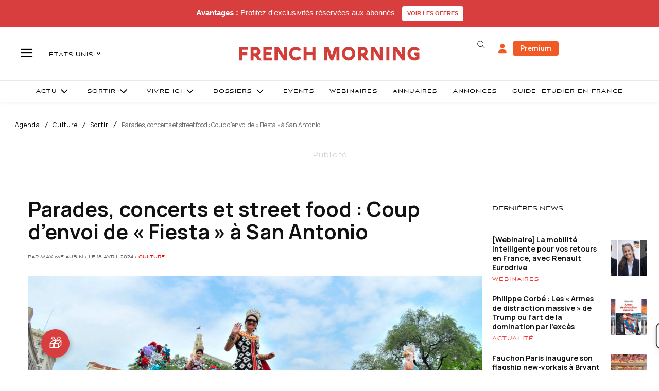

--- FILE ---
content_type: text/html; charset=utf-8
request_url: https://www.google.com/recaptcha/api2/aframe
body_size: -87
content:
<!DOCTYPE HTML><html><head><meta http-equiv="content-type" content="text/html; charset=UTF-8"></head><body><script nonce="KO0gf6CifrEof2FH5f5D-w">/** Anti-fraud and anti-abuse applications only. See google.com/recaptcha */ try{var clients={'sodar':'https://pagead2.googlesyndication.com/pagead/sodar?'};window.addEventListener("message",function(a){try{if(a.source===window.parent){var b=JSON.parse(a.data);var c=clients[b['id']];if(c){var d=document.createElement('img');d.src=c+b['params']+'&rc='+(localStorage.getItem("rc::a")?sessionStorage.getItem("rc::b"):"");window.document.body.appendChild(d);sessionStorage.setItem("rc::e",parseInt(sessionStorage.getItem("rc::e")||0)+1);localStorage.setItem("rc::h",'1768830213179');}}}catch(b){}});window.parent.postMessage("_grecaptcha_ready", "*");}catch(b){}</script></body></html>

--- FILE ---
content_type: text/plain; charset=UTF-8
request_url: https://maya-main-api-node.mayatravel.ai/socket.io/?EIO=4&transport=polling&t=PlMVnHF
body_size: 12
content:
0{"sid":"_mDrHE8sgyWbGMmhEWKw","upgrades":["websocket"],"pingInterval":25000,"pingTimeout":60000,"maxPayload":1000000}

--- FILE ---
content_type: text/plain; charset=UTF-8
request_url: https://maya-main-api-node.mayatravel.ai/socket.io/?EIO=4&transport=polling&t=PlMVnVh&sid=_mDrHE8sgyWbGMmhEWKw
body_size: -74
content:
40{"sid":"CA8L7w93xEM_vE1QEWK0"}

--- FILE ---
content_type: text/plain; charset=UTF-8
request_url: https://maya-main-api-node.mayatravel.ai/socket.io/?EIO=4&transport=polling&t=PlMVnaf&sid=_mDrHE8sgyWbGMmhEWKw
body_size: -34
content:
42["user_joined_room",{"roomId":"66024291-b3dd-4690-9fde-082473c7bc88"}]